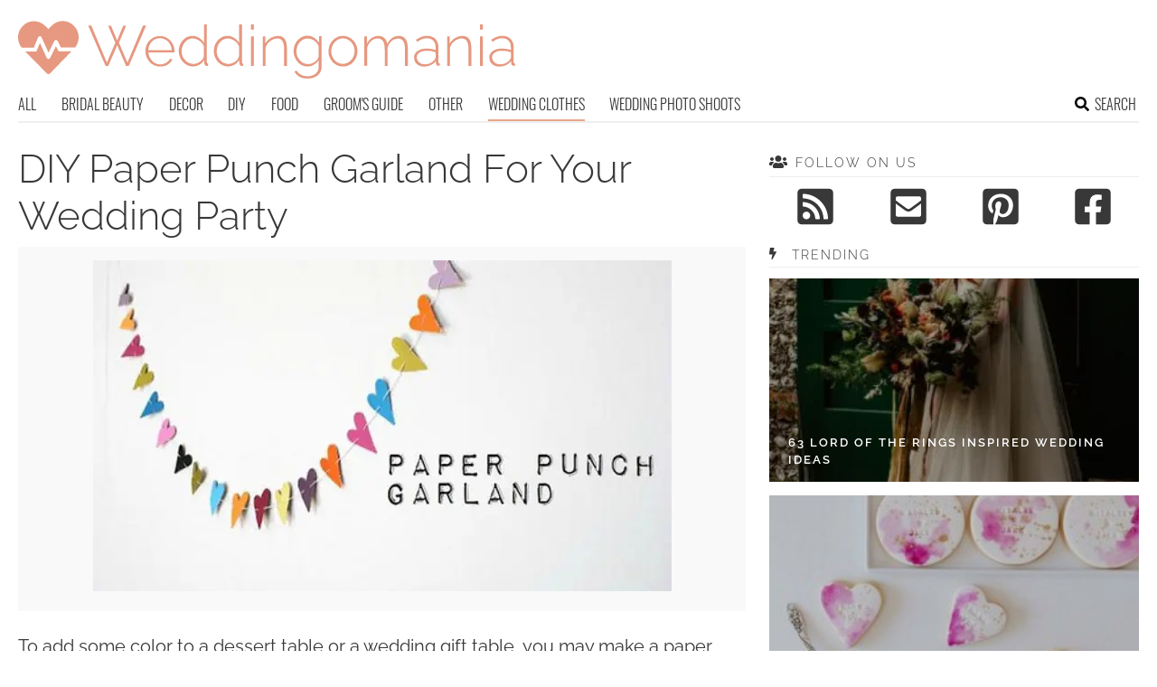

--- FILE ---
content_type: text/html; charset=UTF-8
request_url: https://www.weddingomania.com/diy-paper-punch-garland-for-your-wedding-party/
body_size: 13136
content:
<!DOCTYPE html>
<html lang="en-US">
<head>
<meta charset="UTF-8">
<meta name="viewport" content="width=device-width, initial-scale=1">

			<link rel='dns-prefetch' href='https://i.weddingomania.com' />
			<script async src="https://pagead2.googlesyndication.com/pagead/js/adsbygoogle.js?client=ca-pub-7958472158675518" crossorigin="anonymous"></script>
			

<title>DIY Paper Punch Garland For Your Wedding Party - Weddingomania</title>
<link rel="preload" as="font" href="https://www.weddingomania.com/wp-content/themes/space/fonts/raleway-v19-latin-300.woff2" crossorigin>
<link rel="preload" as="font" href="https://www.weddingomania.com/wp-content/themes/space/fonts/raleway-v19-latin-regular.woff2" crossorigin>
<link rel="preload" as="font" href="https://www.weddingomania.com/wp-content/themes/space/fonts/oswald-v36-latin-300.woff2" crossorigin>
<link rel="preload" as="font" href="https://www.weddingomania.com/wp-content/themes/space/lib/font-awesome/fonts/fontawesome-webfont.woff2?v=4.7.0" crossorigin>
<link rel="profile" href="https://gmpg.org/xfn/11">
<link rel="pingback" href="https://www.weddingomania.com/xmlrpc.php">
	<link rel="ico" type="image/ico" href="/favicon.ico" />	
<link rel="alternate" type="application/rss+xml" title="Weddingomania RSS Feed" href="https://www.weddingomania.com/feed/" />
	<link rel="preload" href="https://i.weddingomania.com/diy-paper-punch-garland-1-500x285.jpg" as="image">
<link rel="preload" href="https://www.weddingomania.com/wp-content/themes/space/fonts/raleway-v19-latin-300.woff2" as="font" type="font/woff2" crossorigin>
<link rel="preload" href="https://www.weddingomania.com/wp-content/themes/space/fonts/raleway-v19-latin-regular.woff2" as="font" type="font/woff2" crossorigin>
<link rel="preload" href="https://www.weddingomania.com/wp-content/themes/space/fonts/raleway-v19-latin-600.woff2" as="font" type="font/woff2" crossorigin>
<link rel="preload" href="https://www.weddingomania.com/wp-content/themes/space/fonts/oswald-v36-latin-300.woff2" as="font" type="font/woff2" crossorigin>
<meta name='robots' content='index, follow, max-image-preview:large, max-snippet:-1, max-video-preview:-1' />

	<!-- This site is optimized with the Yoast SEO plugin v23.7 - https://yoast.com/wordpress/plugins/seo/ -->
	<meta name="description" content="To add some color to a dessert table or a wedding gift table, you may make a paper punch garland. The supplies are colored card stock (choose colors" />
	<link rel="canonical" href="https://www.weddingomania.com/diy-paper-punch-garland-for-your-wedding-party/" />
	<meta property="og:locale" content="en_US" />
	<meta property="og:type" content="article" />
	<meta property="og:title" content="DIY Paper Punch Garland For Your Wedding Party - Weddingomania" />
	<meta property="og:description" content="To add some color to a dessert table or a wedding gift table, you may make a paper punch garland. The supplies are colored card stock (choose colors" />
	<meta property="og:url" content="https://www.weddingomania.com/diy-paper-punch-garland-for-your-wedding-party/" />
	<meta property="og:site_name" content="Weddingomania" />
	<meta property="article:published_time" content="2012-12-21T14:52:03+00:00" />
	<meta property="article:modified_time" content="2012-12-21T12:29:53+00:00" />
	<meta name="author" content="Kate" />
	<meta name="twitter:card" content="summary_large_image" />
	<meta name="twitter:label1" content="Written by" />
	<meta name="twitter:data1" content="Kate" />
	<meta name="twitter:label2" content="Est. reading time" />
	<meta name="twitter:data2" content="1 minute" />
	<script type="application/ld+json" class="yoast-schema-graph">{"@context":"https://schema.org","@graph":[{"@type":"WebPage","@id":"https://www.weddingomania.com/diy-paper-punch-garland-for-your-wedding-party/","url":"https://www.weddingomania.com/diy-paper-punch-garland-for-your-wedding-party/","name":"DIY Paper Punch Garland For Your Wedding Party - Weddingomania","isPartOf":{"@id":"https://www.weddingomania.com/#website"},"datePublished":"2012-12-21T14:52:03+00:00","dateModified":"2012-12-21T12:29:53+00:00","author":{"@id":"https://www.weddingomania.com/#/schema/person/5a3595ae199f5d2972a4ada22c458ec5"},"description":"To add some color to a dessert table or a wedding gift table, you may make a paper punch garland. The supplies are colored card stock (choose colors","breadcrumb":{"@id":"https://www.weddingomania.com/diy-paper-punch-garland-for-your-wedding-party/#breadcrumb"},"inLanguage":"en-US","potentialAction":[{"@type":"ReadAction","target":["https://www.weddingomania.com/diy-paper-punch-garland-for-your-wedding-party/"]}]},{"@type":"BreadcrumbList","@id":"https://www.weddingomania.com/diy-paper-punch-garland-for-your-wedding-party/#breadcrumb","itemListElement":[{"@type":"ListItem","position":1,"name":"Home","item":"https://www.weddingomania.com/"},{"@type":"ListItem","position":2,"name":"DIY Paper Punch Garland For Your Wedding Party"}]},{"@type":"WebSite","@id":"https://www.weddingomania.com/#website","url":"https://www.weddingomania.com/","name":"Weddingomania","description":"All things wedding. Bridal and groom looks, guest outfits, venue decor, and so on.","potentialAction":[{"@type":"SearchAction","target":{"@type":"EntryPoint","urlTemplate":"https://www.weddingomania.com/?s={search_term_string}"},"query-input":{"@type":"PropertyValueSpecification","valueRequired":true,"valueName":"search_term_string"}}],"inLanguage":"en-US"},{"@type":"Person","@id":"https://www.weddingomania.com/#/schema/person/5a3595ae199f5d2972a4ada22c458ec5","name":"Kate","image":{"@type":"ImageObject","inLanguage":"en-US","@id":"https://www.weddingomania.com/#/schema/person/image/","url":"https://secure.gravatar.com/avatar/eb0afff869b7d45568ed26d68b7c9a0a?s=96&d=mm&r=g","contentUrl":"https://secure.gravatar.com/avatar/eb0afff869b7d45568ed26d68b7c9a0a?s=96&d=mm&r=g","caption":"Kate"},"sameAs":["http://www.weddingomania.com"],"url":"https://www.weddingomania.com/author/kate/"}]}</script>
	<!-- / Yoast SEO plugin. -->


<link rel='prev' href='https://www.weddingomania.com/inspiring-swedish-christmas-wedding-theme/'><link rel='next' href='https://www.weddingomania.com/the-newest-wedding-trend-vegetable-bouquets/'><link rel='dns-prefetch' href='//ajax.googleapis.com' />
<link rel='dns-prefetch' href='//www.weddingomania.com' />

<link rel='stylesheet' id='toplytics-css' href='https://www.weddingomania.com/wp-content/plugins/toplytics/components/../resources/frontend/css/toplytics-public.css?ver=4.1' type='text/css' media='all' />
<link rel='stylesheet' id='style-css' href='https://www.weddingomania.com/wp-content/themes/space/style.css?ver=1738484571' type='text/css' media='all' />
<link rel='stylesheet' id='prefix-font-awesome-css' href='https://www.weddingomania.com/wp-content/themes/space/lib/font-awesome/css/font-awesome.min.css?ver=617048e4aee1ac6709fca8ba9431032d' type='text/css' media='all' />
<script type="text/javascript" src="https://ajax.googleapis.com/ajax/libs/jquery/3.6.0/jquery.min.js" id="jquery-js"></script>
<script type="text/javascript" src="https://www.weddingomania.com/wp-content/themes/space/js/min/main-min.js?ver=617048e4aee1ac6709fca8ba9431032d" id="main-js" data-rocket-defer defer></script>
<script type="text/javascript" src="https://www.weddingomania.com/wp-content/themes/space/js/min/scrollIt-min.js?ver=617048e4aee1ac6709fca8ba9431032d" id="scrollIt-js" data-rocket-defer defer></script>
<link rel="https://api.w.org/" href="https://www.weddingomania.com/wp-json/" /><link rel="alternate" title="JSON" type="application/json" href="https://www.weddingomania.com/wp-json/wp/v2/posts/2407" /><link rel='shortlink' href='https://www.weddingomania.com/?p=2407' />
<link rel="alternate" title="oEmbed (JSON)" type="application/json+oembed" href="https://www.weddingomania.com/wp-json/oembed/1.0/embed?url=https%3A%2F%2Fwww.weddingomania.com%2Fdiy-paper-punch-garland-for-your-wedding-party%2F" />
<link rel="alternate" title="oEmbed (XML)" type="text/xml+oembed" href="https://www.weddingomania.com/wp-json/oembed/1.0/embed?url=https%3A%2F%2Fwww.weddingomania.com%2Fdiy-paper-punch-garland-for-your-wedding-party%2F&#038;format=xml" />
<noscript><style id="rocket-lazyload-nojs-css">.rll-youtube-player, [data-lazy-src]{display:none !important;}</style></noscript></head>


<body class="post-template-default single single-post postid-2407 single-format-standard blog-weddingomania desktop chrome">
	
<svg width="0" height="0" class="hidden">
	<symbol xmlns="http://www.w3.org/2000/svg" viewBox="0 0 448 512" id="angle-double-left">
    	<path d="M223.7 239l136-136c9.4-9.4 24.6-9.4 33.9 0l22.6 22.6c9.4 9.4 9.4 24.6 0 33.9L319.9 256l96.4 96.4c9.4 9.4 9.4 24.6 0 33.9L393.7 409c-9.4 9.4-24.6 9.4-33.9 0l-136-136c-9.5-9.4-9.5-24.6-.1-34zm-192 34l136 136c9.4 9.4 24.6 9.4 33.9 0l22.6-22.6c9.4-9.4 9.4-24.6 0-33.9L127.9 256l96.4-96.4c9.4-9.4 9.4-24.6 0-33.9L201.7 103c-9.4-9.4-24.6-9.4-33.9 0l-136 136c-9.5 9.4-9.5 24.6-.1 34z"></path>
	</symbol>
	<symbol xmlns="http://www.w3.org/2000/svg" viewBox="0 0 448 512" id="angle-double-right">
    	<path d="M224.3 273l-136 136c-9.4 9.4-24.6 9.4-33.9 0l-22.6-22.6c-9.4-9.4-9.4-24.6 0-33.9l96.4-96.4-96.4-96.4c-9.4-9.4-9.4-24.6 0-33.9L54.3 103c9.4-9.4 24.6-9.4 33.9 0l136 136c9.5 9.4 9.5 24.6.1 34zm192-34l-136-136c-9.4-9.4-24.6-9.4-33.9 0l-22.6 22.6c-9.4 9.4-9.4 24.6 0 33.9l96.4 96.4-96.4 96.4c-9.4 9.4-9.4 24.6 0 33.9l22.6 22.6c9.4 9.4 24.6 9.4 33.9 0l136-136c9.4-9.2 9.4-24.4 0-33.8z"></path>
	</symbol>
  <symbol xmlns="http://www.w3.org/2000/svg" viewBox="0 0 512 512" id="arrow-alt-circle-left">
    <path d="M8 256c0 137 111 248 248 248s248-111 248-248S393 8 256 8 8 119 8 256zm448 0c0 110.5-89.5 200-200 200S56 366.5 56 256 145.5 56 256 56s200 89.5 200 200zm-72-20v40c0 6.6-5.4 12-12 12H256v67c0 10.7-12.9 16-20.5 8.5l-99-99c-4.7-4.7-4.7-12.3 0-17l99-99c7.6-7.6 20.5-2.2 20.5 8.5v67h116c6.6 0 12 5.4 12 12z"></path>
  </symbol>
  <symbol xmlns="http://www.w3.org/2000/svg" viewBox="0 0 448 512" id="bars">
    <path d="M16 132h416c8.837 0 16-7.163 16-16V76c0-8.837-7.163-16-16-16H16C7.163 60 0 67.163 0 76v40c0 8.837 7.163 16 16 16zm0 160h416c8.837 0 16-7.163 16-16v-40c0-8.837-7.163-16-16-16H16c-8.837 0-16 7.163-16 16v40c0 8.837 7.163 16 16 16zm0 160h416c8.837 0 16-7.163 16-16v-40c0-8.837-7.163-16-16-16H16c-8.837 0-16 7.163-16 16v40c0 8.837 7.163 16 16 16z"></path>
  </symbol>
  <symbol xmlns="http://www.w3.org/2000/svg" viewBox="0 0 320 512" id="bolt">
    <path d="M296 160H180.6l42.6-129.8C227.2 15 215.7 0 200 0H56C44 0 33.8 8.9 32.2 20.8l-32 240C-1.7 275.2 9.5 288 24 288h118.7L96.6 482.5c-3.6 15.2 8 29.5 23.3 29.5 8.4 0 16.4-4.4 20.8-12l176-304c9.3-15.9-2.2-36-20.7-36z"></path>
  </symbol>
  <symbol xmlns="http://www.w3.org/2000/svg" viewBox="0 0 448 512" id="envelope-square">
    <path d="M400 32H48C21.49 32 0 53.49 0 80v352c0 26.51 21.49 48 48 48h352c26.51 0 48-21.49 48-48V80c0-26.51-21.49-48-48-48zM178.117 262.104C87.429 196.287 88.353 196.121 64 177.167V152c0-13.255 10.745-24 24-24h272c13.255 0 24 10.745 24 24v25.167c-24.371 18.969-23.434 19.124-114.117 84.938-10.5 7.655-31.392 26.12-45.883 25.894-14.503.218-35.367-18.227-45.883-25.895zM384 217.775V360c0 13.255-10.745 24-24 24H88c-13.255 0-24-10.745-24-24V217.775c13.958 10.794 33.329 25.236 95.303 70.214 14.162 10.341 37.975 32.145 64.694 32.01 26.887.134 51.037-22.041 64.72-32.025 61.958-44.965 81.325-59.406 95.283-70.199z"></path>
  </symbol>
  <symbol xmlns="http://www.w3.org/2000/svg" viewBox="0 0 352 512" id="times">
    <path d="M242.72 256l100.07-100.07c12.28-12.28 12.28-32.19 0-44.48l-22.24-22.24c-12.28-12.28-32.19-12.28-44.48 0L176 189.28 75.93 89.21c-12.28-12.28-32.19-12.28-44.48 0L9.21 111.45c-12.28 12.28-12.28 32.19 0 44.48L109.28 256 9.21 356.07c-12.28 12.28-12.28 32.19 0 44.48l22.24 22.24c12.28 12.28 32.2 12.28 44.48 0L176 322.72l100.07 100.07c12.28 12.28 32.2 12.28 44.48 0l22.24-22.24c12.28-12.28 12.28-32.19 0-44.48L242.72 256z"></path>
  </symbol>
  <symbol xmlns="http://www.w3.org/2000/svg" viewBox="0 0 448 512" id="facebook-square">
    <path d="M400 32H48A48 48 0 000 80v352a48 48 0 0048 48h137.25V327.69h-63V256h63v-54.64c0-62.15 37-96.48 93.67-96.48 27.14 0 55.52 4.84 55.52 4.84v61h-31.27c-30.81 0-40.42 19.12-40.42 38.73V256h68.78l-11 71.69h-57.78V480H400a48 48 0 0048-48V80a48 48 0 00-48-48z"></path>
  </symbol>
  <symbol xmlns="http://www.w3.org/2000/svg" viewBox="0 0 448 512" id="youtube-square">
 	<path d="M400 32H48A48 48 0 000 80v352a48 48 0 0048 48h352a48 48 0 0048-48V80a48 48 0 00-48-48z"/>
  	<path fill="#FFFFFF" d="M180 160l120 96-120 96V160z"/>
  </symbol>
  <symbol xmlns="http://www.w3.org/2000/svg" viewBox="0 0 448 512" id="rss-square">
    <path d="M400 32H48C21.49 32 0 53.49 0 80v352c0 26.51 21.49 48 48 48h352c26.51 0 48-21.49 48-48V80c0-26.51-21.49-48-48-48zM112 416c-26.51 0-48-21.49-48-48s21.49-48 48-48 48 21.49 48 48-21.49 48-48 48zm157.533 0h-34.335c-6.011 0-11.051-4.636-11.442-10.634-5.214-80.05-69.243-143.92-149.123-149.123-5.997-.39-10.633-5.431-10.633-11.441v-34.335c0-6.535 5.468-11.777 11.994-11.425 110.546 5.974 198.997 94.536 204.964 204.964.352 6.526-4.89 11.994-11.425 11.994zm103.027 0h-34.334c-6.161 0-11.175-4.882-11.427-11.038-5.598-136.535-115.204-246.161-251.76-251.76C68.882 152.949 64 147.935 64 141.774V107.44c0-6.454 5.338-11.664 11.787-11.432 167.83 6.025 302.21 141.191 308.205 308.205.232 6.449-4.978 11.787-11.432 11.787z"></path>
  </symbol>
  <symbol xmlns="http://www.w3.org/2000/svg" viewBox="0 0 448 512" id="pinterest-square">
    <path d="M448 80v352c0 26.5-21.5 48-48 48H154.4c9.8-16.4 22.4-40 27.4-59.3 3-11.5 15.3-58.4 15.3-58.4 8 15.3 31.4 28.2 56.3 28.2 74.1 0 127.4-68.1 127.4-152.7 0-81.1-66.2-141.8-151.4-141.8-106 0-162.2 71.1-162.2 148.6 0 36 19.2 80.8 49.8 95.1 4.7 2.2 7.1 1.2 8.2-3.3.8-3.4 5-20.1 6.8-27.8.6-2.5.3-4.6-1.7-7-10.1-12.3-18.3-34.9-18.3-56 0-54.2 41-106.6 110.9-106.6 60.3 0 102.6 41.1 102.6 99.9 0 66.4-33.5 112.4-77.2 112.4-24.1 0-42.1-19.9-36.4-44.4 6.9-29.2 20.3-60.7 20.3-81.8 0-53-75.5-45.7-75.5 25 0 21.7 7.3 36.5 7.3 36.5-31.4 132.8-36.1 134.5-29.6 192.6l2.2.8H48c-26.5 0-48-21.5-48-48V80c0-26.5 21.5-48 48-48h352c26.5 0 48 21.5 48 48z"></path>
  </symbol>
  <symbol xmlns="http://www.w3.org/2000/svg" viewBox="0 0 512 512" id="search">
    <path d="M505 442.7L405.3 343c-4.5-4.5-10.6-7-17-7H372c27.6-35.3 44-79.7 44-128C416 93.1 322.9 0 208 0S0 93.1 0 208s93.1 208 208 208c48.3 0 92.7-16.4 128-44v16.3c0 6.4 2.5 12.5 7 17l99.7 99.7c9.4 9.4 24.6 9.4 33.9 0l28.3-28.3c9.4-9.4 9.4-24.6.1-34zM208 336c-70.7 0-128-57.2-128-128 0-70.7 57.2-128 128-128 70.7 0 128 57.2 128 128 0 70.7-57.2 128-128 128z"></path>
  </symbol>
  <symbol xmlns="http://www.w3.org/2000/svg" viewBox="0 0 640 512" id="users">
    <path d="M96 224c35.3 0 64-28.7 64-64s-28.7-64-64-64-64 28.7-64 64 28.7 64 64 64zm448 0c35.3 0 64-28.7 64-64s-28.7-64-64-64-64 28.7-64 64 28.7 64 64 64zm32 32h-64c-17.6 0-33.5 7.1-45.1 18.6 40.3 22.1 68.9 62 75.1 109.4h66c17.7 0 32-14.3 32-32v-32c0-35.3-28.7-64-64-64zm-256 0c61.9 0 112-50.1 112-112S381.9 32 320 32 208 82.1 208 144s50.1 112 112 112zm76.8 32h-8.3c-20.8 10-43.9 16-68.5 16s-47.6-6-68.5-16h-8.3C179.6 288 128 339.6 128 403.2V432c0 26.5 21.5 48 48 48h288c26.5 0 48-21.5 48-48v-28.8c0-63.6-51.6-115.2-115.2-115.2zm-223.7-13.4C161.5 263.1 145.6 256 128 256H64c-35.3 0-64 28.7-64 64v32c0 17.7 14.3 32 32 32h65.9c6.3-47.4 34.9-87.3 75.2-109.4z"></path>
  </symbol>
  <symbol xmlns="http://www.w3.org/2000/svg" viewBox="0 0 320 512" id="angle-double-down">
    <path d="M143 256.3L7 120.3c-9.4-9.4-9.4-24.6 0-33.9l22.6-22.6c9.4-9.4 24.6-9.4 33.9 0l96.4 96.4 96.4-96.4c9.4-9.4 24.6-9.4 33.9 0L313 86.3c9.4 9.4 9.4 24.6 0 33.9l-136 136c-9.4 9.5-24.6 9.5-34 .1zm34 192l136-136c9.4-9.4 9.4-24.6 0-33.9l-22.6-22.6c-9.4-9.4-24.6-9.4-33.9 0L160 352.1l-96.4-96.4c-9.4-9.4-24.6-9.4-33.9 0L7 278.3c-9.4 9.4-9.4 24.6 0 33.9l136 136c9.4 9.5 24.6 9.5 34 .1z"></path>
  </symbol>
  <symbol xmlns="http://www.w3.org/2000/svg" viewBox="0 0 320 512" id="angle-double-up">
    <path d="M177 255.7l136 136c9.4 9.4 9.4 24.6 0 33.9l-22.6 22.6c-9.4 9.4-24.6 9.4-33.9 0L160 351.9l-96.4 96.4c-9.4 9.4-24.6 9.4-33.9 0L7 425.7c-9.4-9.4-9.4-24.6 0-33.9l136-136c9.4-9.5 24.6-9.5 34-.1zm-34-192L7 199.7c-9.4 9.4-9.4 24.6 0 33.9l22.6 22.6c9.4 9.4 24.6 9.4 33.9 0l96.4-96.4 96.4 96.4c9.4 9.4 24.6 9.4 33.9 0l22.6-22.6c9.4-9.4 9.4-24.6 0-33.9l-136-136c-9.2-9.4-24.4-9.4-33.8 0z"></path>
  </symbol>
  <symbol xmlns="http://www.w3.org/2000/svg" viewBox="0 0 256 512" id="angle-left">
    <path d="M31.7 239l136-136c9.4-9.4 24.6-9.4 33.9 0l22.6 22.6c9.4 9.4 9.4 24.6 0 33.9L127.9 256l96.4 96.4c9.4 9.4 9.4 24.6 0 33.9L201.7 409c-9.4 9.4-24.6 9.4-33.9 0l-136-136c-9.5-9.4-9.5-24.6-.1-34z"></path>
  </symbol>
  <symbol xmlns="http://www.w3.org/2000/svg" viewBox="0 0 256 512" id="angle-right">
    <path d="M224.3 273l-136 136c-9.4 9.4-24.6 9.4-33.9 0l-22.6-22.6c-9.4-9.4-9.4-24.6 0-33.9l96.4-96.4-96.4-96.4c-9.4-9.4-9.4-24.6 0-33.9L54.3 103c9.4-9.4 24.6-9.4 33.9 0l136 136c9.5 9.4 9.5 24.6.1 34z"></path>
  </symbol>
</svg>

	<svg xmlns="http://www.w3.org/2000/svg" style="display:none">
		<symbol id="logo" viewBox="0 0 656 81.1">
			<g>
				<path fill="#E69880" d="M118.9,11.3h3.8l8,19.4l8-19.4h3.8l-9.4,22.5l11.2,26l20.5-48.9h4.2L146,64.4h-3.5l-11.7-27.5l-11.8,27.5
					h-3.5L92.5,10.9h4.1l20.6,48.9l11.1-26L118.9,11.3z"/>
				<path fill="#E69880" d="M187.4,65.1c-2.8,0-5.3-0.5-7.7-1.6c-2.4-1.1-4.4-2.5-6.1-4.4c-1.7-1.9-3.1-4-4.1-6.5
					c-1-2.5-1.5-5.1-1.5-7.8c0-3.7,0.8-7,2.5-10c1.7-3,3.9-5.4,6.9-7.2c2.9-1.8,6.2-2.7,9.8-2.7c3.7,0,7,0.9,9.9,2.8
					c2.9,1.9,5.1,4.3,6.8,7.3c1.7,3,2.5,6.3,2.5,9.9c0,0.3,0,0.6,0,0.9c0,0.3,0,0.5-0.1,0.7H172c0.2,2.9,1,5.6,2.5,8
					c1.5,2.4,3.3,4.3,5.6,5.7c2.3,1.4,4.8,2.1,7.5,2.1s5.3-0.7,7.7-2.1c2.4-1.4,4.1-3.2,5-5.4l3.3,0.9c-0.8,1.9-1.9,3.5-3.6,5
					c-1.6,1.5-3.5,2.6-5.7,3.4S189.8,65.1,187.4,65.1z M171.8,43.4h30.9c-0.2-3-1-5.7-2.4-8.1c-1.4-2.3-3.2-4.2-5.5-5.5
					c-2.3-1.3-4.8-2-7.6-2c-2.8,0-5.3,0.7-7.5,2c-2.3,1.3-4.1,3.2-5.5,5.5C172.9,37.7,172,40.4,171.8,43.4z"/>
				<path fill="#E69880" d="M212,44.9c0-3.6,0.8-7,2.3-10c1.6-3,3.7-5.5,6.4-7.4s5.8-2.8,9.3-2.8c3.4,0,6.4,0.9,9.1,2.7s4.7,4,6.2,6.5
					V9.4h3.8v50c0,0.6,0.1,1.1,0.4,1.4c0.3,0.3,0.7,0.5,1.2,0.5v3.1c-0.8,0.1-1.4,0.1-1.8,0.1c-0.9-0.2-1.7-0.6-2.3-1.3
					c-0.6-0.7-0.9-1.5-0.9-2.3v-4.4c-1.6,2.6-3.8,4.7-6.5,6.2c-2.7,1.6-5.5,2.3-8.4,2.3c-2.7,0-5.2-0.6-7.5-1.7c-2.3-1.1-4.3-2.6-6-4.5
					c-1.7-1.9-3-4-3.9-6.4C212.4,50,212,47.5,212,44.9z M245.2,51.2V38.4c-0.7-1.9-1.8-3.6-3.4-5.2c-1.6-1.6-3.3-2.8-5.3-3.7
					c-2-0.9-3.9-1.4-5.8-1.4c-2.3,0-4.3,0.5-6.1,1.4c-1.8,0.9-3.4,2.2-4.7,3.8c-1.3,1.6-2.3,3.4-3,5.4c-0.7,2-1.1,4.1-1.1,6.3
					c0,2.2,0.4,4.3,1.2,6.3c0.8,2,1.9,3.8,3.4,5.4s3.1,2.8,5,3.7c1.9,0.9,3.9,1.3,6.1,1.3c1.4,0,2.8-0.3,4.3-0.8c1.5-0.5,3-1.3,4.4-2.3
					c1.4-1,2.5-2.1,3.5-3.4C244.6,54,245.1,52.6,245.2,51.2z"/>
				<path fill="#E69880" d="M258.3,44.9c0-3.6,0.8-7,2.3-10c1.6-3,3.7-5.5,6.4-7.4s5.8-2.8,9.3-2.8c3.4,0,6.4,0.9,9.1,2.7
					s4.7,4,6.2,6.5V9.4h3.8v50c0,0.6,0.1,1.1,0.4,1.4c0.3,0.3,0.7,0.5,1.2,0.5v3.1c-0.8,0.1-1.4,0.1-1.8,0.1c-0.9-0.2-1.7-0.6-2.3-1.3
					c-0.6-0.7-0.9-1.5-0.9-2.3v-4.4c-1.6,2.6-3.8,4.7-6.5,6.2c-2.7,1.6-5.5,2.3-8.4,2.3c-2.7,0-5.2-0.6-7.5-1.7c-2.3-1.1-4.3-2.6-6-4.5
					c-1.7-1.9-3-4-3.9-6.4C258.7,50,258.3,47.5,258.3,44.9z M291.5,51.2V38.4c-0.7-1.9-1.8-3.6-3.4-5.2c-1.6-1.6-3.3-2.8-5.3-3.7
					c-2-0.9-3.9-1.4-5.8-1.4c-2.3,0-4.3,0.5-6.1,1.4c-1.8,0.9-3.4,2.2-4.7,3.8c-1.3,1.6-2.3,3.4-3,5.4c-0.7,2-1.1,4.1-1.1,6.3
					c0,2.2,0.4,4.3,1.2,6.3c0.8,2,1.9,3.8,3.4,5.4s3.1,2.8,5,3.7c1.9,0.9,3.9,1.3,6.1,1.3c1.4,0,2.8-0.3,4.3-0.8c1.5-0.5,3-1.3,4.4-2.3
					c1.4-1,2.5-2.1,3.5-3.4C290.8,54,291.4,52.6,291.5,51.2z"/>
				<path fill="#E69880" d="M307.3,16.3V9.4h3.8v6.9H307.3z M307.3,64.4V25.2h3.8v39.1H307.3z"/>
				<path fill="#E69880" d="M354.8,64.4h-3.8V42.6c0-5-0.7-8.7-2.1-11c-1.4-2.3-3.7-3.5-6.8-3.5c-2.2,0-4.4,0.5-6.5,1.6
					c-2.1,1-4,2.5-5.6,4.3c-1.6,1.8-2.7,3.9-3.4,6.2v24.1h-3.8V25.3h3.5v9.4c1.1-2,2.5-3.7,4.2-5.2c1.8-1.5,3.7-2.6,5.9-3.5
					c2.2-0.8,4.4-1.3,6.7-1.3c2.2,0,4,0.4,5.5,1.2c1.5,0.8,2.7,1.9,3.6,3.3c0.9,1.5,1.6,3.2,2,5.4c0.4,2.2,0.6,4.6,0.6,7.3V64.4z"/>
				<path fill="#E69880" d="M382,65.1c-2.7,0-5.1-0.6-7.4-1.7c-2.3-1.1-4.2-2.6-5.9-4.6c-1.6-1.9-2.9-4.1-3.8-6.5
					c-0.9-2.4-1.4-4.9-1.4-7.4c0-2.7,0.4-5.2,1.3-7.7c0.9-2.5,2.1-4.6,3.8-6.5c1.6-1.9,3.5-3.4,5.8-4.5c2.2-1.1,4.7-1.7,7.4-1.7
					c3.4,0,6.4,0.9,8.9,2.6c2.5,1.8,4.7,3.9,6.4,6.5v-8.5h3.5v39.8c0,3.5-0.9,6.5-2.6,8.9c-1.7,2.4-4,4.2-6.8,5.4
					c-2.8,1.2-5.8,1.8-9.1,1.8c-4.6,0-8.2-0.8-10.9-2.5c-2.7-1.7-4.9-3.8-6.5-6.5l2.6-1.7c1.6,2.6,3.7,4.5,6.3,5.8
					c2.7,1.3,5.5,1.9,8.5,1.9c2.7,0,5.1-0.5,7.3-1.5c2.2-1,4-2.4,5.3-4.3c1.3-1.9,2-4.3,2-7v-8.6c-1.6,2.6-3.7,4.6-6.4,6.1
					C387.7,64.4,384.9,65.1,382,65.1z M382.9,61.9c1.7,0,3.3-0.3,4.8-0.9c1.6-0.6,3-1.4,4.3-2.4c1.3-1,2.4-2.2,3.2-3.4
					c0.9-1.3,1.4-2.5,1.5-3.8V38.5c-0.8-2-1.9-3.8-3.4-5.4c-1.5-1.6-3.2-2.8-5.2-3.7c-1.9-0.9-3.9-1.3-5.9-1.3c-2.4,0-4.5,0.5-6.3,1.5
					c-1.9,1-3.4,2.3-4.7,4c-1.3,1.6-2.3,3.5-2.9,5.5c-0.7,2-1,4.1-1,6.1c0,2.3,0.4,4.4,1.2,6.4c0.8,2,1.9,3.8,3.4,5.4
					c1.4,1.6,3.1,2.8,5,3.7C378.7,61.4,380.8,61.9,382.9,61.9z"/>
				<path fill="#E69880" d="M428.7,65.1c-2.8,0-5.3-0.5-7.6-1.6s-4.4-2.5-6.1-4.4c-1.7-1.9-3-4-4-6.4c-1-2.4-1.4-5-1.4-7.7
					c0-2.8,0.5-5.4,1.4-7.8c1-2.4,2.3-4.6,4-6.5c1.7-1.9,3.8-3.3,6.1-4.4s4.9-1.6,7.6-1.6c2.7,0,5.2,0.5,7.5,1.6s4.3,2.5,6.1,4.4
					s3.1,4,4.1,6.5c1,2.4,1.4,5,1.4,7.8c0,2.7-0.5,5.3-1.4,7.7c-1,2.4-2.3,4.6-4,6.4c-1.7,1.9-3.8,3.3-6.1,4.4
					C433.9,64.6,431.4,65.1,428.7,65.1z M413.3,45c0,3.1,0.7,5.9,2.1,8.4c1.4,2.5,3.2,4.5,5.5,6s4.9,2.2,7.7,2.2c2.8,0,5.4-0.8,7.7-2.3
					s4.2-3.6,5.6-6.1c1.4-2.6,2.1-5.4,2.1-8.4c0-3-0.7-5.8-2.1-8.4s-3.2-4.6-5.5-6.1c-2.3-1.5-4.9-2.3-7.7-2.3s-5.4,0.8-7.7,2.3
					c-2.3,1.5-4.2,3.6-5.6,6.1C414,39.1,413.3,41.9,413.3,45z"/>
				<path fill="#E69880" d="M514.4,64.4h-3.8V42.6c0-4.9-0.8-8.6-2.3-10.9c-1.5-2.3-3.9-3.5-7-3.5c-3.2,0-6.1,1.1-8.5,3.4
					c-2.5,2.3-4.2,5.2-5.2,8.7v24.1h-3.8V42.6c0-5-0.8-8.7-2.3-11s-3.8-3.5-7-3.5c-3.2,0-6.1,1.1-8.5,3.3c-2.5,2.2-4.3,5.1-5.3,8.7
					v24.1h-3.8V25.3h3.5v9.4c1.7-3.2,3.8-5.7,6.4-7.4c2.6-1.7,5.5-2.6,8.6-2.6c3.3,0,5.9,1,8,2.9c2.1,1.9,3.3,4.5,3.7,7.7
					c1.9-3.5,4.1-6.1,6.6-7.9s5.5-2.7,8.7-2.7c2.2,0,4,0.4,5.5,1.2c1.5,0.8,2.7,1.9,3.7,3.4c1,1.5,1.7,3.3,2.1,5.4
					c0.4,2.1,0.6,4.6,0.6,7.3V64.4z"/>
				<path fill="#E69880" d="M522.5,53.1c0-2.4,0.7-4.4,2.1-6.1c1.4-1.7,3.3-3.1,5.8-4.1c2.5-1,5.3-1.5,8.5-1.5c2,0,4.1,0.2,6.2,0.5
					c2.2,0.4,4.1,0.8,5.8,1.4v-3.7c0-3.6-1-6.5-3.1-8.6c-2.1-2.1-5-3.2-8.6-3.2c-2,0-4,0.4-6.1,1.2c-2.1,0.8-4.3,2-6.5,3.5l-1.6-2.7
					c2.6-1.7,5-3,7.4-3.9c2.4-0.9,4.8-1.3,7.1-1.3c4.7,0,8.4,1.4,11.1,4.1c2.7,2.7,4.1,6.5,4.1,11.2v19.3c0,0.6,0.1,1,0.4,1.3
					c0.3,0.3,0.7,0.5,1.2,0.5v3.1c-0.5,0-0.8,0.1-1.1,0.1c-0.3,0-0.6,0-0.8,0c-1-0.2-1.7-0.6-2.2-1.2c-0.5-0.7-0.8-1.4-0.9-2.2V58
					c-1.8,2.3-4.1,4-7,5.3c-2.8,1.3-5.8,1.9-8.9,1.9c-2.5,0-4.7-0.5-6.7-1.6c-2-1.1-3.5-2.5-4.7-4.3C523,57.4,522.5,55.4,522.5,53.1z
					 M549.4,56.3c0.5-0.6,0.9-1.3,1.1-1.9c0.3-0.6,0.4-1.1,0.4-1.6v-6.4c-1.8-0.7-3.7-1.2-5.6-1.6c-2-0.3-4-0.5-6-0.5
					c-3.9,0-7.1,0.8-9.5,2.3c-2.4,1.5-3.7,3.6-3.7,6.3c0,1.6,0.4,3.2,1.3,4.6c0.9,1.4,2,2.5,3.6,3.4c1.5,0.8,3.3,1.3,5.3,1.3
					c2.8,0,5.4-0.5,7.8-1.6C546.4,59.4,548.2,58,549.4,56.3z"/>
				<path fill="#E69880" d="M598.1,64.4h-3.8V42.6c0-5-0.7-8.7-2.1-11c-1.4-2.3-3.7-3.5-6.8-3.5c-2.2,0-4.4,0.5-6.5,1.6
					c-2.1,1-4,2.5-5.6,4.3c-1.6,1.8-2.7,3.9-3.4,6.2v24.1h-3.8V25.3h3.5v9.4c1.1-2,2.5-3.7,4.2-5.2c1.8-1.5,3.7-2.6,5.9-3.5
					c2.2-0.8,4.4-1.3,6.7-1.3c2.2,0,4,0.4,5.5,1.2c1.5,0.8,2.7,1.9,3.6,3.3c0.9,1.5,1.6,3.2,2,5.4c0.4,2.2,0.6,4.6,0.6,7.3V64.4z"/>
				<path fill="#E69880" d="M609.5,16.3V9.4h3.8v6.9H609.5z M609.5,64.4V25.2h3.8v39.1H609.5z"/>
				<path fill="#E69880" d="M621.8,53.1c0-2.4,0.7-4.4,2.1-6.1c1.4-1.7,3.3-3.1,5.8-4.1c2.5-1,5.3-1.5,8.5-1.5c2,0,4.1,0.2,6.2,0.5
					c2.2,0.4,4.1,0.8,5.8,1.4v-3.7c0-3.6-1-6.5-3.1-8.6c-2.1-2.1-5-3.2-8.6-3.2c-2,0-4,0.4-6.1,1.2c-2.1,0.8-4.3,2-6.5,3.5l-1.6-2.7
					c2.6-1.7,5-3,7.4-3.9c2.4-0.9,4.8-1.3,7.1-1.3c4.7,0,8.4,1.4,11.1,4.1c2.7,2.7,4.1,6.5,4.1,11.2v19.3c0,0.6,0.1,1,0.4,1.3
					c0.3,0.3,0.7,0.5,1.2,0.5v3.1c-0.5,0-0.8,0.1-1.1,0.1c-0.3,0-0.6,0-0.8,0c-1-0.2-1.7-0.6-2.2-1.2c-0.5-0.7-0.8-1.4-0.9-2.2V58
					c-1.8,2.3-4.1,4-7,5.3c-2.8,1.3-5.8,1.9-8.9,1.9c-2.5,0-4.7-0.5-6.7-1.6c-2-1.1-3.5-2.5-4.7-4.3C622.4,57.4,621.8,55.4,621.8,53.1z
					 M648.8,56.3c0.5-0.6,0.9-1.3,1.1-1.9c0.3-0.6,0.4-1.1,0.4-1.6v-6.4c-1.8-0.7-3.7-1.2-5.6-1.6c-2-0.3-4-0.5-6-0.5
					c-3.9,0-7.1,0.8-9.5,2.3c-2.4,1.5-3.7,3.6-3.7,6.3c0,1.6,0.4,3.2,1.3,4.6c0.9,1.4,2,2.5,3.6,3.4c1.5,0.8,3.3,1.3,5.3,1.3
					c2.8,0,5.4-0.5,7.8-1.6C645.8,59.4,647.6,58,648.8,56.3z"/>
			</g>
			<path fill="#E69880" d="M50,38.2l-7.7,15.6c-0.9,1.9-3.6,1.8-4.5-0.1l-9-19.7l-4.6,11.2L9.5,45.3l28.6,29c1.1,1.1,2.9,1.1,4,0
				L70.5,45l-17,0.1L50,38.2L50,38.2z M73.9,11.6l-0.4-0.4C65.5,3,52.3,3,44.3,11.3l-4.3,4.5l-4.4-4.4c-8.1-8.2-21.3-8.2-29.3,0.1
				l-0.4,0.4C-1.7,19.6-2,32,4.8,40.3l16-0.1l5.6-13.5c0.8-2,3.7-2.1,4.6-0.1l9.2,20.2l7.6-15.3c0.9-1.8,3.5-1.9,4.5,0l4.3,8.6L75.2,40
				C81.9,31.7,81.5,19.3,73.9,11.6L73.9,11.6z"/>
		</symbol>
	</svg>

<div id="page" class="hfeed site">	
	
	<header id="masthead" class="site-header" role="banner">
		<div class="site-header-inner">		
			<div class="site-header-moving">
				<a href="javascript:;" class="menu-toggle" aria-label="Toggle menu"><svg class="icon"><use xlink:href="#bars" class="bars"></use></svg></a>		
			
				<div class="site-branding">					
					<div class="site-title-svg"><a href="https://www.weddingomania.com/" rel="home" title="All things wedding. Bridal and groom looks, guest outfits, venue decor, and so on.">
						<svg class="site-logo"><use xmlns:xlink="http://www.w3.org/1999/xlink" xlink:href="#logo"></use></svg>
					</a></div>				
				</div>		
				
				<a href="javascript:;" class="mob-search" aria-label="Search the site"><svg class="icon"><use xlink:href="#search" class="search"></use></svg></a>
			</div>
			<div class="search-holder">
			<div class="close-btn">
				<a href="javascript:;"><svg class="icon"><use xlink:href="#times"></use></svg></a>
			</div>						
			<div class="search-form-holder">
				<form role="search" method="get" id="searchform" class="search-form" action="/">
					<input class="search-field" type="search" value="" placeholder="Type to search for ideas..." name="s" id="s" />
					<a class="search-submit-button" href="javascript:;"><svg class="icon"><use xlink:href="#search" class="search"></use></svg></a>
					<input type="submit" class="search-submit" value="Search"></input>
				</form>		
					<div class="search-info">BEGIN TYPING YOUR SEARCH ABOVE AND PRESS RETURN TO SEARCH. PRESS ESC TO CANCEL</div>
				</div>
			</div>	

					</div>
		<nav id="site-navigation" class="main-navigation" role="navigation">
			<ul>
				<li><a href="https://www.weddingomania.com/">All</a></li>
									<li class="cat-item cat-item-2336"><a href="https://www.weddingomania.com/category/bridal-beauty/">Bridal Beauty</a>
</li>
	<li class="cat-item cat-item-50"><a href="https://www.weddingomania.com/category/wedding-decor/">Decor</a>
</li>
	<li class="cat-item cat-item-3"><a href="https://www.weddingomania.com/category/diy-wedding/">DIY</a>
</li>
	<li class="cat-item cat-item-27"><a href="https://www.weddingomania.com/category/wedding-food/">Food</a>
</li>
	<li class="cat-item cat-item-2337"><a href="https://www.weddingomania.com/category/grooms-guide/">Groom&#039;s Guide</a>
</li>
	<li class="cat-item cat-item-1"><a href="https://www.weddingomania.com/category/other/">Other</a>
</li>
	<li class="cat-item cat-item-52 current-cat-parent current-cat-ancestor"><a href="https://www.weddingomania.com/category/wedding-clothes/">Wedding Clothes</a>
</li>
	<li class="cat-item cat-item-1454"><a href="https://www.weddingomania.com/category/wedding-photo-shoots/">Wedding Photo Shoots</a>
</li>
				<li class="nav-search"><a href="javascript:;"><svg class="icon"><use xlink:href="#search"></use></svg> SEARCH</a></li>
			</ul>				
		
		</nav><!-- #site-navigation -->

	</header><!-- #masthead -->		

	
		<div id="content" class="site-content site-content-single ">
	
	
	<div id="primary" class="content-area">
		<main id="main" class="site-main" role="main">

		
			<article id="post-2407" class="post-2407 post type-post status-publish format-standard hentry category-wedding-accessories tag-diy tag-diy-accessories tag-diy-decor tag-diy-party-accessories tag-diy-project tag-diy-wedding-accessories tag-garland">
	<header class="entry-header">
		<h1 class="entry-title">DIY Paper Punch Garland For Your Wedding Party</h1>			
	</header><!-- .entry-header -->
		
	<!---->
	
	<div class="entry-content">
		<div class='entry-first-image'><div class='image-container'><a title='Diy Paper Punch Garland' href='https://www.weddingomania.com/diy-paper-punch-garland-for-your-wedding-party/pictures/2412/'><img alt='Diy Paper Punch Garland' title='Diy Paper Punch Garland' data-lazy-srcset='https://i.weddingomania.com/diy-paper-punch-garland-1.jpg 640w, https://i.weddingomania.com/diy-paper-punch-garland-1-500x285.jpg 500w' data-lazy-sizes='(max-width: 640px) 100vw, 640px' src="data:image/svg+xml,%3Csvg%20xmlns='http://www.w3.org/2000/svg'%20viewBox='0%200%20640%20366'%3E%3C/svg%3E" width='640' height='366' data-lazy-src="https://i.weddingomania.com/diy-paper-punch-garland-1.jpg"/><noscript><img alt='Diy Paper Punch Garland' title='Diy Paper Punch Garland' srcset='https://i.weddingomania.com/diy-paper-punch-garland-1.jpg 640w, https://i.weddingomania.com/diy-paper-punch-garland-1-500x285.jpg 500w' sizes='(max-width: 640px) 100vw, 640px' src='https://i.weddingomania.com/diy-paper-punch-garland-1.jpg' width='640' height='366'/></noscript></a></div></div><p>To add some color to a dessert table or a wedding gift table, you may make a paper punch <a href="https://www.shelterness.com/fashionable-diy-christmas-metallic-garland/">garland</a>. The supplies are colored card stock (choose colors according to your wedding décor or just take many colors), a punch, thread and needle. The idea is very simple: just cut out the hearts of the card stock using your punch, take a needle and put the thread into them. Hang it or attach to the wall – and voila, your <a href="https://www.shelterness.com/diy-yarn-bow-garland-for-holidays/">simple garland</a> is ready! This won’t take you much time, money or efforts so make the piece quickly and enjoy!</p>							<div class='image' data-scroll-index='2'><div class='images_counter'><a data-scroll-goto='1'><svg class='icon'><use xlink:href='#angle-double-up'></use></svg></a><b>2</b> of 7<a data-scroll-goto='3'><svg class='icon'><use xlink:href='#angle-double-down'></use></svg></a></div><a title='Diy Paper Punch Garland' href='https://www.weddingomania.com/diy-paper-punch-garland-for-your-wedding-party/pictures/2413/'><img alt='Diy Paper Punch Garland' title='Diy Paper Punch Garland' data-lazy-srcset='https://i.weddingomania.com/diy-paper-punch-garland-2.jpg 640w, https://i.weddingomania.com/diy-paper-punch-garland-2-200x133.jpg 200w, https://i.weddingomania.com/diy-paper-punch-garland-2-500x334.jpg 500w' data-lazy-sizes='(max-width: 640px) 100vw, 640px' src="data:image/svg+xml,%3Csvg%20xmlns='http://www.w3.org/2000/svg'%20viewBox='0%200%20640%20428'%3E%3C/svg%3E" width='640' height='428' data-lazy-src="https://i.weddingomania.com/diy-paper-punch-garland-2.jpg"/><noscript><img alt='Diy Paper Punch Garland' title='Diy Paper Punch Garland' srcset='https://i.weddingomania.com/diy-paper-punch-garland-2.jpg 640w, https://i.weddingomania.com/diy-paper-punch-garland-2-200x133.jpg 200w, https://i.weddingomania.com/diy-paper-punch-garland-2-500x334.jpg 500w' sizes='(max-width: 640px) 100vw, 640px' src='https://i.weddingomania.com/diy-paper-punch-garland-2.jpg' width='640' height='428'/></noscript></a></div><div class='image' data-scroll-index='3'><div class='images_counter'><a data-scroll-goto='2'><svg class='icon'><use xlink:href='#angle-double-up'></use></svg></a><b>3</b> of 7<a data-scroll-goto='4'><svg class='icon'><use xlink:href='#angle-double-down'></use></svg></a></div><a title='Diy Paper Punch Garland' href='https://www.weddingomania.com/diy-paper-punch-garland-for-your-wedding-party/pictures/2414/'><img alt='Diy Paper Punch Garland' title='Diy Paper Punch Garland' data-lazy-srcset='https://i.weddingomania.com/diy-paper-punch-garland-3.jpg 640w, https://i.weddingomania.com/diy-paper-punch-garland-3-200x133.jpg 200w, https://i.weddingomania.com/diy-paper-punch-garland-3-500x334.jpg 500w' data-lazy-sizes='(max-width: 640px) 100vw, 640px' src="data:image/svg+xml,%3Csvg%20xmlns='http://www.w3.org/2000/svg'%20viewBox='0%200%20640%20428'%3E%3C/svg%3E" width='640' height='428' data-lazy-src="https://i.weddingomania.com/diy-paper-punch-garland-3.jpg"/><noscript><img alt='Diy Paper Punch Garland' title='Diy Paper Punch Garland' srcset='https://i.weddingomania.com/diy-paper-punch-garland-3.jpg 640w, https://i.weddingomania.com/diy-paper-punch-garland-3-200x133.jpg 200w, https://i.weddingomania.com/diy-paper-punch-garland-3-500x334.jpg 500w' sizes='(max-width: 640px) 100vw, 640px' src='https://i.weddingomania.com/diy-paper-punch-garland-3.jpg' width='640' height='428'/></noscript></a></div><div class='image' data-scroll-index='4'><div class='images_counter'><a data-scroll-goto='3'><svg class='icon'><use xlink:href='#angle-double-up'></use></svg></a><b>4</b> of 7<a data-scroll-goto='5'><svg class='icon'><use xlink:href='#angle-double-down'></use></svg></a></div><a title='Diy Paper Punch Garland' href='https://www.weddingomania.com/diy-paper-punch-garland-for-your-wedding-party/pictures/2415/'><img alt='Diy Paper Punch Garland' title='Diy Paper Punch Garland' data-lazy-srcset='https://i.weddingomania.com/diy-paper-punch-garland-4.jpg 602w, https://i.weddingomania.com/diy-paper-punch-garland-4-500x398.jpg 500w' data-lazy-sizes='(max-width: 602px) 100vw, 602px' src="data:image/svg+xml,%3Csvg%20xmlns='http://www.w3.org/2000/svg'%20viewBox='0%200%20602%20480'%3E%3C/svg%3E" width='602' height='480' data-lazy-src="https://i.weddingomania.com/diy-paper-punch-garland-4.jpg"/><noscript><img alt='Diy Paper Punch Garland' title='Diy Paper Punch Garland' srcset='https://i.weddingomania.com/diy-paper-punch-garland-4.jpg 602w, https://i.weddingomania.com/diy-paper-punch-garland-4-500x398.jpg 500w' sizes='(max-width: 602px) 100vw, 602px' src='https://i.weddingomania.com/diy-paper-punch-garland-4.jpg' width='602' height='480'/></noscript></a></div><div class='image' data-scroll-index='5'><div class='images_counter'><a data-scroll-goto='4'><svg class='icon'><use xlink:href='#angle-double-up'></use></svg></a><b>5</b> of 7<a data-scroll-goto='6'><svg class='icon'><use xlink:href='#angle-double-down'></use></svg></a></div><a title='Diy Paper Punch Garland' href='https://www.weddingomania.com/diy-paper-punch-garland-for-your-wedding-party/pictures/2416/'><img alt='Diy Paper Punch Garland' title='Diy Paper Punch Garland' data-lazy-srcset='https://i.weddingomania.com/diy-paper-punch-garland-5.jpg 605w, https://i.weddingomania.com/diy-paper-punch-garland-5-500x396.jpg 500w' data-lazy-sizes='(max-width: 605px) 100vw, 605px' src="data:image/svg+xml,%3Csvg%20xmlns='http://www.w3.org/2000/svg'%20viewBox='0%200%20605%20480'%3E%3C/svg%3E" width='605' height='480' data-lazy-src="https://i.weddingomania.com/diy-paper-punch-garland-5.jpg"/><noscript><img alt='Diy Paper Punch Garland' title='Diy Paper Punch Garland' srcset='https://i.weddingomania.com/diy-paper-punch-garland-5.jpg 605w, https://i.weddingomania.com/diy-paper-punch-garland-5-500x396.jpg 500w' sizes='(max-width: 605px) 100vw, 605px' src='https://i.weddingomania.com/diy-paper-punch-garland-5.jpg' width='605' height='480'/></noscript></a></div><div class='image' data-scroll-index='6'><div class='images_counter'><a data-scroll-goto='5'><svg class='icon'><use xlink:href='#angle-double-up'></use></svg></a><b>6</b> of 7<a data-scroll-goto='7'><svg class='icon'><use xlink:href='#angle-double-down'></use></svg></a></div><a title='Diy Paper Punch Garland' href='https://www.weddingomania.com/diy-paper-punch-garland-for-your-wedding-party/pictures/2417/'><img alt='Diy Paper Punch Garland' title='Diy Paper Punch Garland' data-lazy-srcset='https://i.weddingomania.com/diy-paper-punch-garland-6.jpg 640w, https://i.weddingomania.com/diy-paper-punch-garland-6-200x133.jpg 200w, https://i.weddingomania.com/diy-paper-punch-garland-6-500x334.jpg 500w' data-lazy-sizes='(max-width: 640px) 100vw, 640px' src="data:image/svg+xml,%3Csvg%20xmlns='http://www.w3.org/2000/svg'%20viewBox='0%200%20640%20428'%3E%3C/svg%3E" width='640' height='428' data-lazy-src="https://i.weddingomania.com/diy-paper-punch-garland-6.jpg"/><noscript><img alt='Diy Paper Punch Garland' title='Diy Paper Punch Garland' srcset='https://i.weddingomania.com/diy-paper-punch-garland-6.jpg 640w, https://i.weddingomania.com/diy-paper-punch-garland-6-200x133.jpg 200w, https://i.weddingomania.com/diy-paper-punch-garland-6-500x334.jpg 500w' sizes='(max-width: 640px) 100vw, 640px' src='https://i.weddingomania.com/diy-paper-punch-garland-6.jpg' width='640' height='428'/></noscript></a></div><div class='image' data-scroll-index='7'><div class='images_counter'><a data-scroll-goto='6'><svg class='icon'><use xlink:href='#angle-double-up'></use></svg></a><b>7</b> of 7</div><a title='Diy Paper Punch Garland' href='https://www.weddingomania.com/diy-paper-punch-garland-for-your-wedding-party/pictures/2418/'><img alt='Diy Paper Punch Garland' title='Diy Paper Punch Garland' data-lazy-srcset='https://i.weddingomania.com/diy-paper-punch-garland-7.jpg 519w, https://i.weddingomania.com/diy-paper-punch-garland-7-500x462.jpg 500w' data-lazy-sizes='(max-width: 519px) 100vw, 519px' src="data:image/svg+xml,%3Csvg%20xmlns='http://www.w3.org/2000/svg'%20viewBox='0%200%20519%20480'%3E%3C/svg%3E" width='519' height='480' data-lazy-src="https://i.weddingomania.com/diy-paper-punch-garland-7.jpg"/><noscript><img alt='Diy Paper Punch Garland' title='Diy Paper Punch Garland' srcset='https://i.weddingomania.com/diy-paper-punch-garland-7.jpg 519w, https://i.weddingomania.com/diy-paper-punch-garland-7-500x462.jpg 500w' sizes='(max-width: 519px) 100vw, 519px' src='https://i.weddingomania.com/diy-paper-punch-garland-7.jpg' width='519' height='480'/></noscript></a></div>		
		<div class="reference">
			<b>Source</b>: <a rel="nofollow" href="http://www.austinweddingblog.com/2012/12/paper-punch-garland.html#.UNKV92-6fkW">austinweddingblog</a><br/><br/>			</div>					
					<script>$(function() { $.scrollIt(); });</script>	
			</div><!-- .entry-content -->

	<footer class="entry-footer">
		
		<div class="clear">
			<div class='fl'>Published on: <time datetime='2012-12-21'>21 December, 2012</time></div>
			<div class='fl'>
				<a href="https://www.weddingomania.com/author/kate/">
					Kate				</a>
			</div>
		</div>			
		
		<div class="entry-more">
			<div class="crp_related     "><h5>You may also like</h5><ul><li><a href="https://www.weddingomania.com/wedding-table-runners-garlands/"     class="crp_link post-142953" aria-label="Check out: 54 Most Beautiful Wedding Table Runners And Garlands"><figure><span data-bg="https://i.weddingomania.com/2023/04/04-a-cute-greenery-and-foliage-table-runner-with-candles-and-copper-canlde-holders-is-a-chic-idea-200x133.jpg" class="rocket-lazyload" style=""></span></figure><a href="https://www.weddingomania.com/wedding-table-runners-garlands/"     class="crp_title">54 Most Beautiful Wedding Table Runners And Garlands</a></a></li><li><a href="https://www.weddingomania.com/add-tassels-to-your-wedding/"     class="crp_link post-78543" aria-label="Check out: 75 Cool Tassel Wedding Ideas"><figure><span data-bg="https://i.weddingomania.com/2017/08/11-a-wedding-invitation-in-black-white-and-mustard-with-tassels-200x133.jpg" class="rocket-lazyload" style=""></span></figure><a href="https://www.weddingomania.com/add-tassels-to-your-wedding/"     class="crp_title">75 Cool Tassel Wedding Ideas</a></a></li><li><a href="https://www.weddingomania.com/6-cool-ways-to-style-your-dessert-table/"     class="crp_link post-38610" aria-label="Check out: 24 Cool Ways To Style Your Wedding Dessert Shelf"><figure><span data-bg="https://i.weddingomania.com/2014/12/a-wedding-dessert-table-alternative-composed-of-several-gilded-shelving-units-with-calligraphy-and-neutral-blooms-on-top-is-a-lovely-idea-200x133.jpg" class="rocket-lazyload" style=""></span></figure><a href="https://www.weddingomania.com/6-cool-ways-to-style-your-dessert-table/"     class="crp_title">24 Cool Ways To Style Your Wedding Dessert Shelf</a></a></li><li><a href="https://www.weddingomania.com/burgundy-yellow-wedding-ideas/"     class="crp_link post-160056" aria-label="Check out: 47 Burgundy And Yellow Wedding Ideas"><figure><span data-bg="https://i.weddingomania.com/2024/05/a-stunning-colorful-wedding-arrangement-of-burgundy-peonies-red-roses-marigolds-yellow-roses-and-greenery.jpg" class="rocket-lazyload" style=""></span></figure><a href="https://www.weddingomania.com/burgundy-yellow-wedding-ideas/"     class="crp_title">47 Burgundy And Yellow Wedding Ideas</a></a></li><li><a href="https://www.weddingomania.com/purple-white-wedding-ideas/"     class="crp_link post-160220" aria-label="Check out: 45 Lovely Purple And White Wedding Ideas"><figure><span data-bg="https://i.weddingomania.com/2024/05/bridesmaids-wearing-mismatching-purple-and-lilac-maxi-strapless-dresses-for-a-bold-and-catchy-wedding-in-the-summer-or-fall.jpg" class="rocket-lazyload" style=""></span></figure><a href="https://www.weddingomania.com/purple-white-wedding-ideas/"     class="crp_title">45 Lovely Purple And White Wedding Ideas</a></a></li><li><a href="https://www.weddingomania.com/pastel-bridesmaid-dresses/"     class="crp_link post-158797" aria-label="Check out: 63 Lovely Pastel Bridesmaid Dresses"><figure><span data-bg="https://i.weddingomania.com/2024/04/colorful-and-pastel-floral-maxi-bridesmaid-dresses-with-straps-and-sleeves-with-shoes-for-a-summer-wedding.png" class="rocket-lazyload" style=""></span></figure><a href="https://www.weddingomania.com/pastel-bridesmaid-dresses/"     class="crp_title">63 Lovely Pastel Bridesmaid Dresses</a></a></li></ul><div class="crp_clear"></div></div>			
			<div class="more-tags">
				<h5>MORE ABOUT</h5>
		
				<a href="https://www.weddingomania.com/category/wedding-clothes/wedding-accessories/" rel="category tag">Bridal Accessories</a> <a href="https://www.weddingomania.com/tag/diy/" rel="tag">diy</a>  <a href="https://www.weddingomania.com/tag/diy-accessories/" rel="tag">diy accessories</a>  <a href="https://www.weddingomania.com/tag/diy-decor/" rel="tag">diy decor</a>  <a href="https://www.weddingomania.com/tag/diy-party-accessories/" rel="tag">diy party accessories</a>  <a href="https://www.weddingomania.com/tag/diy-project/" rel="tag">diy project</a>  <a href="https://www.weddingomania.com/tag/diy-wedding-accessories/" rel="tag">diy wedding accessories</a>  <a href="https://www.weddingomania.com/tag/garland/" rel="tag">garland</a>			</div>
		</div>
	</footer><!-- .entry-footer -->
</article><!-- #post-## -->
			
		
		</main><!-- #main -->
	</div><!-- #primary -->


	<div id="secondary" class="widget-area" role="complementary">
		<div class="nav-social-follow"><h3 class="follow-header widget-title">FOLLOW ON US</h3><div class='icon-links'><a href='https://follow.it/weddingomania-make-your-special-day-better?action=followPub' class='rss-color'><svg class='icon'><use xlink:href='#rss-square'></use></svg></a><a href='/subscribe/' class='base-color'><svg class='icon'><use xlink:href='#envelope-square'></use></svg></a><a href='https://www.pinterest.com/weddingomania' class='pinterest-color'><svg class='icon'><use xlink:href='#pinterest-square'></use></svg></a><a href='https://www.facebook.com/weddingomaniablog' class='facebook-color'><svg class='icon'><use xlink:href='#facebook-square'></use></svg></a></div></div>		
		<aside id="toplytics-widget-5" class="widget toplytics_widget"><h3 class="widget-title">Trending</h3><script type="text/javascript">toplytics_args = {widget_id : 'toplytics-widget-5-inner',period : 'week',numberposts : 7,category : 0,fallback_not_enough_ga_posts : 'none',showviews : 0,loadViaJS : 1,before_title : '<h3 class="widget-title">',title : 'Trending',after_title : '</h3>',json_url : 'https://www.weddingomania.com/wp-json/toplytics/results',};</script>		<ul class="popular-posts-sidebar">
		<li>		
				<a data-bg="https://i.weddingomania.com/2017/08/a-fantasy-bride-wearing-an-A-line-wedding-dress-a-sheer-tulle-capelet-with-a-hood-carrying-a-lush-wedding-bouquet-300x200.jpg" href="https://www.weddingomania.com/lord-of-the-rings-wedding-ideas/" title="63 Lord Of The Rings Inspired Wedding Ideas" class="popular-image-link rocket-lazyload" style=""></a>		
		<div class='top-link'>
			<a href="https://www.weddingomania.com/lord-of-the-rings-wedding-ideas/" title="63 Lord Of The Rings Inspired Wedding Ideas">
				63 Lord Of The Rings Inspired Wedding Ideas			</a>
					</div>		
		<li>		
				<a data-bg="https://i.weddingomania.com/2015/07/beautiful-watercolor-pink-and-gold-wedding-cookies-are-a-great-idea-to-personalize-your-desserts-300x200.jpg" href="https://www.weddingomania.com/25-cute-cookie-bar-ideas-for-your-wedding/" title="38 Cute Cookie Bar Ideas For Your Wedding" class="popular-image-link rocket-lazyload" style=""></a>		
		<div class='top-link'>
			<a href="https://www.weddingomania.com/25-cute-cookie-bar-ideas-for-your-wedding/" title="38 Cute Cookie Bar Ideas For Your Wedding">
				38 Cute Cookie Bar Ideas For Your Wedding			</a>
					</div>		
		<li>		
				<a data-bg="https://i.weddingomania.com/2013/01/Chic-ring-imitating-tattoos-containing-your-wedding-date-done-in-Roman-numbers-300x200.jpg" href="https://www.weddingomania.com/43-awesome-wedding-ring-tattoos/" title="60 Awesome Wedding Ring Tattoos" class="popular-image-link rocket-lazyload" style=""></a>		
		<div class='top-link'>
			<a href="https://www.weddingomania.com/43-awesome-wedding-ring-tattoos/" title="60 Awesome Wedding Ring Tattoos">
				60 Awesome Wedding Ring Tattoos			</a>
					</div>		
		<li>		
				<a data-bg="https://i.weddingomania.com/2022/01/02-a-beautiful-and-airy-neutral-floral-print-maxi-dress-with-a-slit-and-a-deep-neckline-delicate-strappy-sandals-and-a-white-bag-300x200.jpg" href="https://www.weddingomania.com/garden-wedding-guest-outfits/" title="40 Garden Wedding Guest Outfits That Inspire" class="popular-image-link rocket-lazyload" style=""></a>		
		<div class='top-link'>
			<a href="https://www.weddingomania.com/garden-wedding-guest-outfits/" title="40 Garden Wedding Guest Outfits That Inspire">
				40 Garden Wedding Guest Outfits That Inspire			</a>
					</div>		
		<li>		
				<a data-bg="https://i.weddingomania.com/2015/10/a-couple-of-books-plus-pink-roses-in-vases-in-a-cloche-look-very-romantic-and-beautiful-300x200.jpg" href="https://www.weddingomania.com/24-simple-and-cute-book-wedding-centerpieces/" title="48 Simple And Cute Book Wedding Centerpieces" class="popular-image-link rocket-lazyload" style=""></a>		
		<div class='top-link'>
			<a href="https://www.weddingomania.com/24-simple-and-cute-book-wedding-centerpieces/" title="48 Simple And Cute Book Wedding Centerpieces">
				48 Simple And Cute Book Wedding Centerpieces			</a>
					</div>		
		<li>		
				<a data-bg="https://i.weddingomania.com/2015/07/a-midnight-snack-box-French-fries-and-Coke-bottles-are-a-great-option-300x200.jpg" href="https://www.weddingomania.com/30-tasty-wedding-snack-ideas-and-ways-to-display-them/" title="49 Tasty Wedding Snack Ideas And Ways To Display Them" class="popular-image-link rocket-lazyload" style=""></a>		
		<div class='top-link'>
			<a href="https://www.weddingomania.com/30-tasty-wedding-snack-ideas-and-ways-to-display-them/" title="49 Tasty Wedding Snack Ideas And Ways To Display Them">
				49 Tasty Wedding Snack Ideas And Ways To Display Them			</a>
					</div>		
		<li>		
				<a data-bg="https://i.weddingomania.com/2023/07/02-a-black-crop-top-a-metallic-high-waisted-pleated-midi-skirt-a-teal-bag-black-heels-and-a-studded-moto-jacket-300x200.jpg" href="https://www.weddingomania.com/wedding-guest-outfits-with-skirts/" title="54 Best Wedding Guest Outfits With Skirts" class="popular-image-link rocket-lazyload" style=""></a>		
		<div class='top-link'>
			<a href="https://www.weddingomania.com/wedding-guest-outfits-with-skirts/" title="54 Best Wedding Guest Outfits With Skirts">
				54 Best Wedding Guest Outfits With Skirts			</a>
					</div>		
		</ul>
	
</aside>		
					</div><!-- #secondary -->

    <script type="text/javascript" async defer data-pin-hover="true" src="//assets.pinterest.com/js/pinit.js"></script>


	</div><!-- #content -->
	
</div><!-- #page -->

<footer id="colophon" class="site-footer" role="contentinfo">
	<div class="site-info">
		© 2012 - 2026 Weddingomania. All Rights Reserved
		<div class="menu-menu-1-container"><ul id="menu-menu-1" class="menu"><li id="menu-item-53646" class="menu-item menu-item-type-post_type menu-item-object-page menu-item-53646"><a href="https://www.weddingomania.com/contact/">Contact Us</a></li>
<li id="menu-item-96400" class="menu-item menu-item-type-post_type menu-item-object-page menu-item-96400"><a href="https://www.weddingomania.com/privacy-policy/">Privacy Policy</a></li>
</ul></div>		
			</div><!-- .site-info -->
</footer><!-- #colophon -->

<script>window.lazyLoadOptions=[{elements_selector:"img[data-lazy-src],.rocket-lazyload",data_src:"lazy-src",data_srcset:"lazy-srcset",data_sizes:"lazy-sizes",class_loading:"lazyloading",class_loaded:"lazyloaded",threshold:300,callback_loaded:function(element){if(element.tagName==="IFRAME"&&element.dataset.rocketLazyload=="fitvidscompatible"){if(element.classList.contains("lazyloaded")){if(typeof window.jQuery!="undefined"){if(jQuery.fn.fitVids){jQuery(element).parent().fitVids()}}}}}},{elements_selector:".rocket-lazyload",data_src:"lazy-src",data_srcset:"lazy-srcset",data_sizes:"lazy-sizes",class_loading:"lazyloading",class_loaded:"lazyloaded",threshold:300,}];window.addEventListener('LazyLoad::Initialized',function(e){var lazyLoadInstance=e.detail.instance;if(window.MutationObserver){var observer=new MutationObserver(function(mutations){var image_count=0;var iframe_count=0;var rocketlazy_count=0;mutations.forEach(function(mutation){for(var i=0;i<mutation.addedNodes.length;i++){if(typeof mutation.addedNodes[i].getElementsByTagName!=='function'){continue}
if(typeof mutation.addedNodes[i].getElementsByClassName!=='function'){continue}
images=mutation.addedNodes[i].getElementsByTagName('img');is_image=mutation.addedNodes[i].tagName=="IMG";iframes=mutation.addedNodes[i].getElementsByTagName('iframe');is_iframe=mutation.addedNodes[i].tagName=="IFRAME";rocket_lazy=mutation.addedNodes[i].getElementsByClassName('rocket-lazyload');image_count+=images.length;iframe_count+=iframes.length;rocketlazy_count+=rocket_lazy.length;if(is_image){image_count+=1}
if(is_iframe){iframe_count+=1}}});if(image_count>0||iframe_count>0||rocketlazy_count>0){lazyLoadInstance.update()}});var b=document.getElementsByTagName("body")[0];var config={childList:!0,subtree:!0};observer.observe(b,config)}},!1)</script><script data-no-minify="1" async src="https://www.weddingomania.com/wp-content/plugins/wp-rocket/assets/js/lazyload/17.8.3/lazyload.min.js"></script>
		<script async src="https://www.googletagmanager.com/gtag/js?id=UA-401564-38"></script>
		<script>
		  window.dataLayer = window.dataLayer || [];
		  function gtag(){dataLayer.push(arguments);}
		  gtag('js', new Date());
		
		  gtag('config', 'UA-401564-38');
		</script>
	
<script>var rocket_beacon_data = {"ajax_url":"https:\/\/www.weddingomania.com\/wp-admin\/admin-ajax.php","nonce":"fdbaf3017e","url":"https:\/\/www.weddingomania.com\/diy-paper-punch-garland-for-your-wedding-party","is_mobile":false,"width_threshold":1600,"height_threshold":700,"delay":500,"debug":null,"status":{"atf":true},"elements":"img, video, picture, p, main, div, li, svg, section, header, span"}</script><script data-name="wpr-wpr-beacon" src='https://www.weddingomania.com/wp-content/plugins/wp-rocket/assets/js/wpr-beacon.min.js' async></script><script defer src="https://static.cloudflareinsights.com/beacon.min.js/vcd15cbe7772f49c399c6a5babf22c1241717689176015" integrity="sha512-ZpsOmlRQV6y907TI0dKBHq9Md29nnaEIPlkf84rnaERnq6zvWvPUqr2ft8M1aS28oN72PdrCzSjY4U6VaAw1EQ==" data-cf-beacon='{"version":"2024.11.0","token":"927271ee8e2847f38cb0afeb5c513ae7","r":1,"server_timing":{"name":{"cfCacheStatus":true,"cfEdge":true,"cfExtPri":true,"cfL4":true,"cfOrigin":true,"cfSpeedBrain":true},"location_startswith":null}}' crossorigin="anonymous"></script>
</body>
</html>

--- FILE ---
content_type: text/html; charset=utf-8
request_url: https://www.google.com/recaptcha/api2/aframe
body_size: 268
content:
<!DOCTYPE HTML><html><head><meta http-equiv="content-type" content="text/html; charset=UTF-8"></head><body><script nonce="UZEw8J2r7mX4njGoF9PfFg">/** Anti-fraud and anti-abuse applications only. See google.com/recaptcha */ try{var clients={'sodar':'https://pagead2.googlesyndication.com/pagead/sodar?'};window.addEventListener("message",function(a){try{if(a.source===window.parent){var b=JSON.parse(a.data);var c=clients[b['id']];if(c){var d=document.createElement('img');d.src=c+b['params']+'&rc='+(localStorage.getItem("rc::a")?sessionStorage.getItem("rc::b"):"");window.document.body.appendChild(d);sessionStorage.setItem("rc::e",parseInt(sessionStorage.getItem("rc::e")||0)+1);localStorage.setItem("rc::h",'1769016687510');}}}catch(b){}});window.parent.postMessage("_grecaptcha_ready", "*");}catch(b){}</script></body></html>